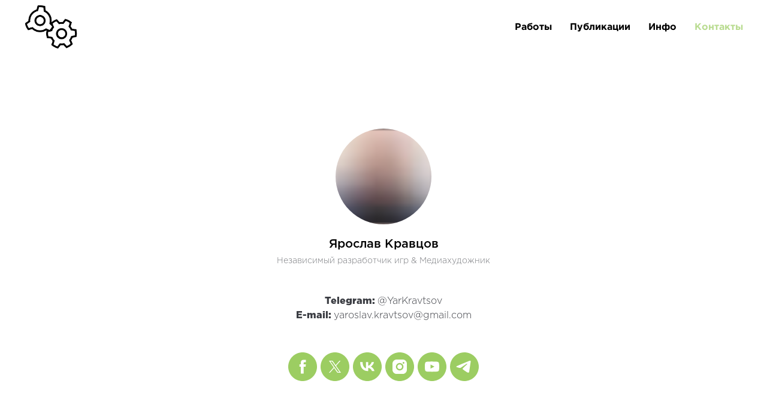

--- FILE ---
content_type: text/css
request_url: https://static.tildacdn.com/ws/project2713758/tilda-blocks-page12997276.min.css?t=1716151573
body_size: 1467
content:
.csssize{height:3799px}.t-body{margin:0}#allrecords{-webkit-font-smoothing:antialiased;background-color:#ffffff}#allrecords a{color:#9ccd62;text-decoration:none}#allrecords a,#allrecords button,#allrecords .t-radio,#allrecords .t-checkbox,#allrecords .t-img-select{outline:none}#allrecords a:focus-visible,#allrecords button:focus-visible,#allrecords .t-focusable,#allrecords .t-focusable .t-btn,#allrecords .t-focusable .t-btntext,#allrecords .t-img-select:focus-visible+.t-img-select__indicator,#allrecords .t-img-select:focus-visible+.t-img-select__indicator:after,#allrecords .t-radio:focus-visible+.t-radio__indicator,#allrecords .t-checkbox:focus-visible+.t-checkbox__indicator{outline-color:#2015FF;outline-offset:4px;outline-style:auto}#allrecords .t-descr a:focus-visible,#allrecords .t-sociallinks a:focus-visible,#allrecords .ya-share2__link:focus-visible{outline-offset:2px}#allrecords a[href^=tel]{color:inherit;text-decoration:none}#allrecords ol{padding-left:22px}#allrecords ul{padding-left:20px}#allrecords b,#allrecords strong{font-weight:700}@media print{body,html{min-width:1200px;max-width:1200px;padding:0;margin:0 auto;border:none}}.t-records{-webkit-font_smoothing:antialiased;background-color:#ffffff}.t-records a{color:#9ccd62;text-decoration:none}.t-records a[href^=tel]{color:inherit;text-decoration:none}.t-records ol{padding-left:22px;margin-top:0;margin-bottom:10px}.t-records ul{padding-left:20px;margin-top:0;margin-bottom:10px}.t-mbfix{opacity:.01;-webkit-transform:translateX(0);-ms-transform:translateX(0);transform:translateX(0);position:fixed;width:100%;height:500px;background-color:white;top:0;left:0;z-index:10000;-webkit-transition:all 0.1s ease;transition:all 0.1s ease}.t-mbfix_hide{-webkit-transform:translateX(3000px);-ms-transform:translateX(3000px);transform:translateX(3000px)}img:not([src]){visibility:hidden}.t-body_scroll-locked{position:fixed;left:0;width:100%;height:100%;overflow:hidden}.r_anim{-webkit-transition:opacity 0.5s;transition:opacity 0.5s}.r_hidden{opacity:0}.r_showed{opacity:1}.t-text{font-family:'GothamPro',Arial,sans-serif;font-weight:300;color:#3a3c42}.t-text_sm{font-size:16px;line-height:1.55}.t-name{font-family:'GothamPro',Arial,sans-serif;font-weight:500;color:#9ccd62}.t-name_lg{font-size:20px;line-height:1.35}.t-descr{font-family:'GothamPro',Arial,sans-serif;font-weight:300;color:#3a3c42}.t-descr_xxs{font-size:12px;line-height:1.55}.t-align_center{text-align:center}.t-margin_auto{margin-left:auto;margin-right:auto}.t-rec_pt_120{padding-top:120px}.t-rec_pb_15{padding-bottom:15px}.t-rec_pb_120{padding-bottom:120px}@media screen and (max-width:1200px){.t-text_sm{font-size:14px}.t-descr_xxs{font-size:10px}.t-name_lg{font-size:18px}}@media screen and (max-width:640px){.t-text_sm{font-size:12px;line-height:1.45}.t-name_lg{font-size:16px}}@media screen and (max-width:480px){.t-rec_pt_120{padding-top:90px!important}.t-rec_pb_15{padding-bottom:15px}.t-rec_pb_120{padding-bottom:90px!important}}@font-face{font-family:'GothamPro';src:url('https://static.tildacdn.com/tild3034-3931-4365-b233-396133303530/GothamPro-LightItali.woff') format('woff');font-weight:100;font-style:normal}@font-face{font-family:'GothamPro';src:url('https://static.tildacdn.com/tild3863-6434-4239-b363-333834316334/GothamPro-Light.woff') format('woff');font-weight:300;font-style:normal}@font-face{font-family:'GothamPro';src:url('https://static.tildacdn.com/tild3864-3461-4065-b065-616464323536/GothamPro.woff') format('woff');font-weight:400;font-style:normal}@font-face{font-family:'GothamPro';src:url('https://static.tildacdn.com/tild3462-3630-4332-a539-653935363530/GothamPro-Medium.woff') format('woff');font-weight:500;font-style:normal}@font-face{font-family:'GothamPro';src:url('https://static.tildacdn.com/tild3562-3364-4837-a565-313535373637/GothamPro-Bold.woff') format('woff');font-weight:600;font-style:normal}@font-face{font-family:'GothamPro';src:url('https://static.tildacdn.com/tild3533-3539-4262-b036-373066383836/GothamPro-Black.woff') format('woff');font-weight:700;font-style:normal}.t578__title{margin-bottom:70px}.t578 .t-sociallinks{margin-top:45px}.t578__text{margin-top:45px}.t578__persdescr{margin-top:4px;opacity:.7}.t578 .t-sociallinks__item{display:inline-block;margin:4px 1px 0}.t578 .t-sociallinks a{display:inline-block}#allrecords .t578 ul.t-sociallinks__wrapper{margin-bottom:0;padding-left:0;list-style:none}.t578__imgwrapper{width:160px;max-width:100%;margin-bottom:20px}.t578__bgimg{width:100%;max-width:100%;padding-bottom:100%;background-size:cover;background-repeat:no-repeat;background-position:center;border-radius:50%;-moz-border-radius:50%;-webkit-border-radius:50%}@media screen and (max-width:960px){.t578__imgwrapper{max-width:100%}}.t-menusub__menu{display:none}.t456__imglogo{display:block;height:auto;margin-right:30px}.t456__linewrapper{position:absolute;bottom:0;left:0;width:100%}.t456__horizontalline{margin:0;border:0;background-color:#C2C2C2;height:1px;right:0;bottom:0;margin:0 40px 0 40px}.t456__imglogo{max-width:300px}.t456__leftwrapper{display:table-cell;vertical-align:middle;padding-left:40px}.t456__rightwrapper{display:table-cell;vertical-align:middle;padding-right:40px;width:100%}.t456__menualign_left{text-align:left}.t456__menualign_right{text-align:right}.t456__menualign_center{text-align:center}@media screen and (max-width:1200px){.t456__leftwrapper{padding-left:20px}.t456__rightwrapper{padding-right:20px}}.t456{width:100%;height:80px;z-index:990;position:fixed;top:0;box-shadow:0 1px 3px rgba(0,0,0,0);transition:background-color 300ms linear}.t456__beforeready{visibility:hidden}.t456 ul{margin:0}.t456__maincontainer{width:100%;height:80px;display:table;position:relative}.t456__maincontainer.t456__c12collumns{max-width:1200px;margin:0 auto}.t456__logo{display:inline-block;font-size:24px;font-weight:400;white-space:nowrap;padding-right:30px}.t456__list{list-style-type:none;margin:0;padding:0!important}.t456__list_item{clear:both;font-family:'GothamPro',Arial,sans-serif;font-size:16px;display:inline-block;padding-left:15px;padding-right:15px;margin:0;color:#3a3c42;white-space:nowrap}.t456__list_item .t-active{opacity:.7}.t456__list_item:first-child{padding-left:0}.t456__list_item:last-child{padding-right:0}.t456 a,#allrecords .t456 a{text-decoration:none;color:#3a3c42}.t456.t456__positionabsolute{position:absolute}.t456.t456__positionfixed{position:fixed}.t456.t456__positionstatic{position:static}.t456__mobile{display:none}@media screen and (max-width:980px){.t456__linewrapper{display:none}.t456{position:static;text-align:center;display:block;margin:0;padding:0;height:auto!important}.t456.t456__positionabsolute,.t456.t456__positionfixed,.t456.t456__positionstatic{position:relative}.t456__imglogo{width:auto!important;box-sizing:border-box;padding:20px;margin:0 auto}.t456__imglogomobile.t456__imglogo{width:100%!important}.t456__logo{text-align:center;margin:20px}.t456 img{float:inherit}.t456 .t456__list_item{display:block;text-align:center;padding:10px!important;white-space:normal}.t456__logo{white-space:normal;padding:0}.t456__logowrapper{position:static;display:block;width:100%}.t456__logowrapper2{display:block;position:static}.t456__leftwrapper,.t456__rightwrapper{width:100%!important;display:block}.t456__leftwrapper{padding:20px;box-sizing:border-box}.t456__rightwrapper{padding:20px 0!important;box-sizing:border-box}.t456__list{display:block;padding:0!important}}

--- FILE ---
content_type: text/plain
request_url: https://www.google-analytics.com/j/collect?v=1&_v=j102&a=1865237859&t=pageview&_s=1&dl=https%3A%2F%2Fyarkravtsov.com%2Fcontacts&ul=en-us%40posix&dt=%D0%9A%D0%BE%D0%BD%D1%82%D0%B0%D0%BA%D1%82%D1%8B&sr=1280x720&vp=1280x720&_u=IEBAAEABAAAAACAAI~&jid=1220401983&gjid=1849954195&cid=1824972309.1768600186&tid=UA-121715337-1&_gid=839189004.1768600186&_r=1&_slc=1&z=927019447
body_size: -450
content:
2,cG-CXBT298HPN